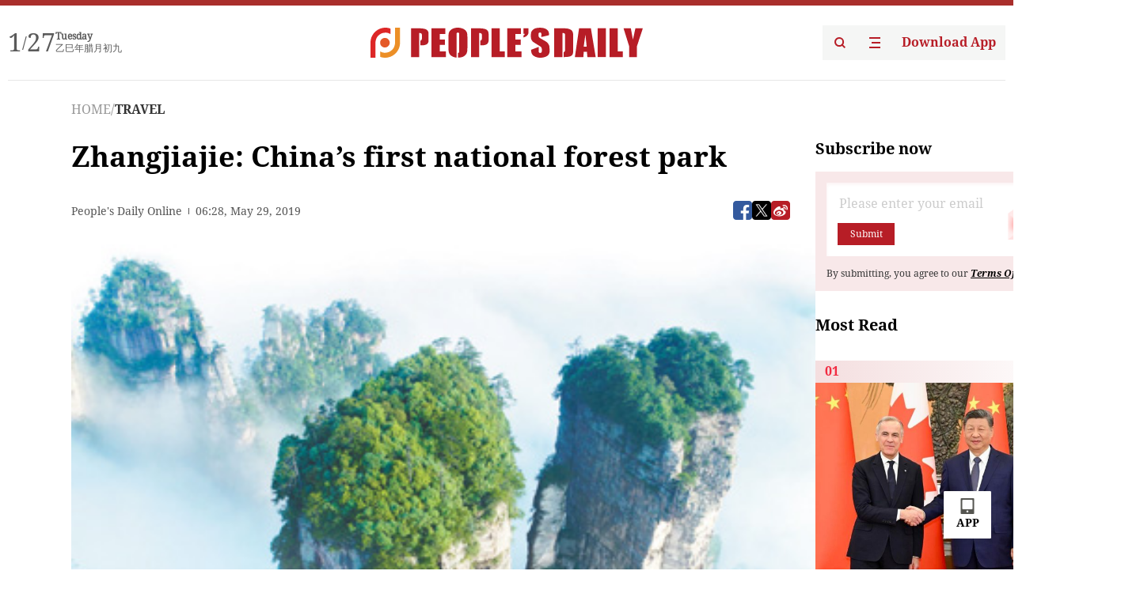

--- FILE ---
content_type: text/html;charset=UTF-8
request_url: https://peoplesdaily.pdnews.cn/travel/er/30001310803
body_size: 19459
content:
<!doctype html><html lang="en"><head><meta charset="UTF-8"/><meta name="viewport" content="initial-scale=1,maximum-scale=1,minimum-scale=1,user-scalable=no"/><title>Zhangjiajie: China’s first national forest park</title><style></style><meta name="title" content="Zhangjiajie: China’s first national forest park"><meta name="keywords" content="TRAVEL,People's Daily"><meta name="description" content="(Photo/Gong Chaoyang)   Zhangjiajie National Forest Park, once a state forest farm in central China’s Hunan province, is a famous tourist destination and the first state-level forest park in China.   People around the world got to know more about the"><meta property="title" content="Zhangjiajie: China’s first national forest park"><meta property="image" content="https://cdnpdcontent.aikan.pdnews.cn/up/cms/www/201905/29142816y4dk.jpg"><meta itemprop="image" content="https://cdnpdcontent.aikan.pdnews.cn/up/cms/www/201905/29142816y4dk.jpg"><meta property="description" content="(Photo/Gong Chaoyang)   Zhangjiajie National Forest Park, once a state forest farm in central China’s Hunan province, is a famous tourist destination and the first state-level forest park in China.   People around the world got to know more about the"><meta property="fb:app_id" content="216960335533526"><meta property="og:title" content="Zhangjiajie: China’s first national forest park"><meta property="og:description" content="(Photo/Gong Chaoyang)   Zhangjiajie National Forest Park, once a state forest farm in central China’s Hunan province, is a famous tourist destination and the first state-level forest park in China.   People around the world got to know more about the"><meta property="og:url" content="https://peoplesdaily.pdnews.cn/travel/er/30001310803"><meta property="og:image" content="https://cdnpdcontent.aikan.pdnews.cn/up/cms/www/201905/29142816y4dk.jpg?x-oss-process=image/resize,l_850/auto-orient,1/quality,q_95/format,jpg"><meta property="og:image:alt" content="(Photo/Gong Chaoyang)   Zhangjiajie National Forest Park, once a state forest farm in central China’s Hunan province, is a famous tourist destination and the first state-level forest park in China.   People around the world got to know more about the"><meta property="og:image_wechat" content="https://cdnpdcontent.aikan.pdnews.cn/up/cms/www/201905/29142816y4dk.jpg?x-oss-process=image/resize,l_850/auto-orient,1/quality,q_95/format,jpg"><meta name="twitter:title" content="Zhangjiajie: China’s first national forest park"><meta property="twitter:title" content="Zhangjiajie: China’s first national forest park"><meta name="twitter:image" content="https://cdnpdcontent.aikan.pdnews.cn/up/cms/www/201905/29142816y4dk.jpg?x-oss-process=image/resize,l_850/auto-orient,1/quality,q_95/format,jpg"><meta property="twitter:image" content="https://cdnpdcontent.aikan.pdnews.cn/up/cms/www/201905/29142816y4dk.jpg?x-oss-process=image/resize,l_850/auto-orient,1/quality,q_95/format,jpg"><meta name="twitter:image:src" content="https://cdnpdcontent.aikan.pdnews.cn/up/cms/www/201905/29142816y4dk.jpg?x-oss-process=image/resize,l_850/auto-orient,1/quality,q_95/format,jpg"><meta property="twitter:image:src" content="https://cdnpdcontent.aikan.pdnews.cn/up/cms/www/201905/29142816y4dk.jpg?x-oss-process=image/resize,l_850/auto-orient,1/quality,q_95/format,jpg"><meta name="twitter:description" content="(Photo/Gong Chaoyang)   Zhangjiajie National Forest Park, once a state forest farm in central China’s Hunan province, is a famous tourist destination and the first state-level forest park in China.   People around the world got to know more about the"><meta property="twitter:description" content="(Photo/Gong Chaoyang)   Zhangjiajie National Forest Park, once a state forest farm in central China’s Hunan province, is a famous tourist destination and the first state-level forest park in China.   People around the world got to know more about the"><meta name="twitter:site" content="@PeoplesDailyapp"><meta property="twitter:site" content="@PeoplesDailyapp"><meta property="al:title" content="Zhangjiajie: China’s first national forest park"><meta property="al:image" content="https://cdnpdcontent.aikan.pdnews.cn/up/cms/www/201905/29142816y4dk.jpg?x-oss-process=image/resize,l_850/auto-orient,1/quality,q_95/format,jpg"><meta property="al:description" content="(Photo/Gong Chaoyang)   Zhangjiajie National Forest Park, once a state forest farm in central China’s Hunan province, is a famous tourist destination and the first state-level forest park in China.   People around the world got to know more about the"><meta property="og:type" content="article"><meta property="og:rich_attachment" content="true"><meta name="twitter:card" content="summary_large_image"><meta property="twitter:card" content="summary_large_image"><meta name="twitter:creator" content="@PeoplesDailyapp"><meta property="twitter:creator" content="@PeoplesDailyapp"><meta property="al:type" content="article"><meta name="format-detection" content="telephone=no, email=no"/><meta name="apple-touch-fullscreen" content="YES"/><meta name="apple-mobile-web-app-capable" content="yes"/><meta name="apple-mobile-web-app-status-bar-style" content="black"/><link rel="icon" href="https://cdnpdfront.aikan.pdnews.cn/rmrb/es/rmrb-web-details-main/1.0.18/resource/image/faviconV2.png" type="image/x-icon"/><link rel="stylesheet" href="https://cdnpdfront.aikan.pdnews.cn/rmrb/es/rmrb-web-details-main/1.0.18/resource/css/plugin/normalize.css"><link rel="stylesheet" href="https://cdnpdfront.aikan.pdnews.cn/rmrb/es/rmrb-web-details-main/1.0.18/resource/css/plugin/swiper-bundle.min.css"><link rel="stylesheet" href="https://cdnpdfront.aikan.pdnews.cn/rmrb/es/rmrb-web-details-main/1.0.18/resource/css/plugin/aliPlayer.min.css"><link rel="stylesheet" href="https://cdnpdfront.aikan.pdnews.cn/rmrb/es/rmrb-web-details-main/1.0.18/resource/font/style.css"><link rel="stylesheet" href="https://cdnpdfront.aikan.pdnews.cn/rmrb/es/rmrb-web-details-main/1.0.18/resource/css/desktop/common.css"><link rel="stylesheet" href="https://cdnpdfront.aikan.pdnews.cn/rmrb/es/rmrb-web-details-main/1.0.18/resource/css/desktop/article.css"><link rel="stylesheet" href="https://cdnpdfront.aikan.pdnews.cn/rmrb/es/rmrb-web-details-main/1.0.18/resource/css/desktop/player.css"><script src="https://cdnpdfront.aikan.pdnews.cn/rmrb/es/rmrb-web-details-main/1.0.18/resource/js/share.min.js"></script><script type="module" crossorigin src="https://cdnpdfront.aikan.pdnews.cn/rmrb/es/rmrb-web-details-main/1.0.18/static/articleDesktop.2df49395.js"></script><link rel="modulepreload" href="https://cdnpdfront.aikan.pdnews.cn/rmrb/es/rmrb-web-details-main/1.0.18/static/__uno.811139bf.js"><link rel="modulepreload" href="https://cdnpdfront.aikan.pdnews.cn/rmrb/es/rmrb-web-details-main/1.0.18/static/light.beee88b5.js"><link rel="modulepreload" href="https://cdnpdfront.aikan.pdnews.cn/rmrb/es/rmrb-web-details-main/1.0.18/static/use-rtl.6a0d34a7.js"><link rel="modulepreload" href="https://cdnpdfront.aikan.pdnews.cn/rmrb/es/rmrb-web-details-main/1.0.18/static/FooterShare.d4d5bc0c.js"><link rel="modulepreload" href="https://cdnpdfront.aikan.pdnews.cn/rmrb/es/rmrb-web-details-main/1.0.18/static/index.6a84ec4d.js"><link rel="modulepreload" href="https://cdnpdfront.aikan.pdnews.cn/rmrb/es/rmrb-web-details-main/1.0.18/static/index.42c2b8bc.js"><link rel="modulepreload" href="https://cdnpdfront.aikan.pdnews.cn/rmrb/es/rmrb-web-details-main/1.0.18/static/email.b80d3b72.js"><link rel="modulepreload" href="https://cdnpdfront.aikan.pdnews.cn/rmrb/es/rmrb-web-details-main/1.0.18/static/Close.2922face.js"><link rel="modulepreload" href="https://cdnpdfront.aikan.pdnews.cn/rmrb/es/rmrb-web-details-main/1.0.18/static/index.3b214772.js"><link rel="modulepreload" href="https://cdnpdfront.aikan.pdnews.cn/rmrb/es/rmrb-web-details-main/1.0.18/static/vote.9191c2c4.js"><link rel="stylesheet" href="https://cdnpdfront.aikan.pdnews.cn/rmrb/es/rmrb-web-details-main/1.0.18/static/__uno.1f68b8f3.css"><link rel="stylesheet" href="https://cdnpdfront.aikan.pdnews.cn/rmrb/es/rmrb-web-details-main/1.0.18/static/FooterShare.536f3f2b.css"><link rel="stylesheet" href="https://cdnpdfront.aikan.pdnews.cn/rmrb/es/rmrb-web-details-main/1.0.18/static/index.262060e6.css"><link rel="stylesheet" href="https://cdnpdfront.aikan.pdnews.cn/rmrb/es/rmrb-web-details-main/1.0.18/static/index.36bdada6.css"><link rel="stylesheet" href="https://cdnpdfront.aikan.pdnews.cn/rmrb/es/rmrb-web-details-main/1.0.18/static/index.0044e19b.css"><link rel="stylesheet" href="https://cdnpdfront.aikan.pdnews.cn/rmrb/es/rmrb-web-details-main/1.0.18/static/articleDesktop.992161ba.css"><link rel="stylesheet" href="https://cdnpdfront.aikan.pdnews.cn/rmrb/es/rmrb-web-details-main/1.0.18/static/global.e64d111d.css"></head><body data-id="30001310803" data-channelid="1029,1009" data-objecttype="8" data-topicid="" data-type="channel" id="body" class=""><div id="app"></div><header id="header"><div class="header"><div class="header-container c-container"><div class="header-main"><div id="globalHeader" class="time"></div><a href="https://peoplesdaily.pdnews.cn" class="logo"><span style="display:none">People's Daily</span> <img src="https://cdnpdfront.aikan.pdnews.cn/rmrb/es/rmrb-web-details-main/1.0.18/resource/image/header/logo.svg" alt="People's Daily English language App - Homepage - Breaking News, China News, World News and Video"></a><div class="right-content"><a class="header-search" target="_blank" href="https://peoplesdaily.pdnews.cn/searchDetails"><span style="display:none">People's Daily Search Details</span> <img src="https://cdnpdfront.aikan.pdnews.cn/rmrb/es/rmrb-web-details-main/1.0.18/resource/image/header/headerSearch.svg" alt="People's Daily English language App - Homepage - Breaking News, China News, World News and Video"> </a><span class="header-channel"><div id="headerChannel"></div><img class="header-channel-icon" src="https://cdnpdfront.aikan.pdnews.cn/rmrb/es/rmrb-web-details-main/1.0.18/resource/image/channel.svg" alt="People's Daily English language App - Homepage - Breaking News, China News, World News and Video"> </span><a class="header-download droidSerif-bold" target="_blank" href="https://peoplesdaily.pdnews.cn/publicity">Download App</a></div></div></div></div></header><main class="content-main" data-author-name="" data-author-id=""><div class="c-container"><div class="breadcrumb"><a href="https://peoplesdaily.pdnews.cn" class="droidSerif">HOME</a> <span class="droidSerif">/</span><div class="beloneName droidSerif-bold">TRAVEL</div></div><div class="c-content"><div class="left"><div class="c-title droidSerif-bold" id="newsTitle">Zhangjiajie: China’s first national forest park</div><div class="c-details-share"><div class="c-details"><div class="c-details-extra droidSerif"><div class="form">People's Daily Online</div><div class="c-publish-time none">1559111318000</div></div></div><div id="globalShare"></div></div><div class="skeleton-loading"><div class="ant-skeleton ant-skeleton-active"><div class="ant-skeleton-content"><ul class="ant-skeleton-paragraph"><li style="width:38%"></li><li style="width:100%"></li><li style="width:100%"></li><li style="width:87.5%"></li></ul><h3 class="ant-skeleton-title" style="width:100%;height:427.5px"></h3></div></div></div><div class="c-news-content none" id="newContent"><p style="text-align:center;"><img src="https://cdnpdcontent.aikan.pdnews.cn/20190529/2d17d4c2eac84929a1c72451cf310d25.cnfanews.com/websiteimg/2019/20190529/49076/foreign201905291315000529502208973.jpg" style="max-width:600px;"></p>
<p><span style="color: rgb(127, 127, 127);">(File photo)</span></p>
<p>Zhangjiajie National Forest Park, once a state forest farm in central China’s Hunan province, is a famous tourist destination and the first state-level forest park in China.</p>
<p>From 1958 to 1982, an afforestation campaign was launched at the forest farm where workers were devoted to reclaiming wasteland and planting trees.</p>
<p>In the early 1980s, the forest coverage in Zhangjiajie reached 95 percent, and the forest growing stock substantially rose to 200,000 cubic meters, laying a foundation for the establishment of a national forest park.</p>
<p>“Zhangjiajie state forest farm was rich in forest resources in the 1970s and the 1980s, attracting many visitors,” said Zhang Jie, a former investigator from Zhangjiajie State Forest Park Administration Office.</p>
<p>People around the world got to know more about the beauty of Zhangjiajie around 1979 thanks to media reports, and paintings by Chinese artist Wu Guanzhong. Later on, Zhangjiajie started to develop tourist resources and a tourist economy after 1982 when the central government approved the establishment of the country’s first nationals forest park.</p>
<p>Zhang recalled that nearly 10 million yuan worth of state funding went to Zhangjiajie to support its infrastructure for roads, electricity, and mail service and more. In several years, the isolated area had access to 24-hour electricity and asphalt roads.</p>
<p>Ecological protection has been always prioritized in Zhangjiajie no matter when it’s a state forest farm or national forest park, Zhang introduced. So far, no forest fires or deforestations have taken place in the forest park.</p>
<p>Now, Zhangjiajie is favored by travelers at home and abroad, attracting more than 4 million visitors in 2018. It’s listed as a UNESCO World Heritage Site and a Global Geopark and is among China’s first batch of 5A-class tourist attractions.</p>
<p>By February 2019, there have been 897 national forest parks established in China according to People’s Daily Online. One third of these state forest parks are open to the public for free.</p>
<p>Current statistics indicate that China’s national forest parks received more than 1 billion tourists in 2018, generating revenue around 100 billion yuan ($15.6 billion).</p></div><div id="vote"></div></div><div class="right" id="mostRead"></div></div><div class="c-recommend" id="recommend"></div></div></main><div id="news-article-audio"></div><div id="hidden"></div><div id="hiddenElement"></div><footer id="globalFooter" data-audio-title="" data-audio-src="" data-audio-img=""><div class="footer-main c-container"><div class="footer-container"><div class="footer-left"><div class="footer-download"><div class="footer-title droidSerif-bold">Download App</div><div class="footer-download-top"><a target="_blank" href="https://apps.apple.com/app/peoples-daily-%E4%BA%BA%E6%B0%91%E6%97%A5%E6%8A%A5%E8%8B%B1%E6%96%87%E5%AE%A2%E6%88%B7%E7%AB%AF/id1294031865" class="droidSerif-bold"><img src="https://cdnpdfront.aikan.pdnews.cn/rmrb/es/rmrb-web-details-main/1.0.18/resource/image/footer/apple.svg" alt="People's Daily English language App - Homepage - Breaking News, China News, World News and Video"> </a><a target="_blank" href="https://sj.qq.com/appdetail/com.peopleapp.en" class="droidSerif-bold"><img src="https://cdnpdfront.aikan.pdnews.cn/rmrb/es/rmrb-web-details-main/1.0.18/resource/image/footer/android.svg" alt="People's Daily English language App - Homepage - Breaking News, China News, World News and Video"></a></div><a target="_blank" href="https://play.google.com/store/apps/details?id=com.peopleapp.en" class="download-app droidSerif-bold"><img src="https://cdnpdfront.aikan.pdnews.cn/rmrb/es/rmrb-web-details-main/1.0.18/resource/image/footer/google.svg" alt="People's Daily English language App - Homepage - Breaking News, China News, World News and Video"> <span>Google Play</span></a></div></div><div class="footer-right"><div class="footer-sitemap"><div class="footer-title droidSerif-bold">Sitemap</div><div id="footerSitemap" class="sitemap-list"></div></div><div class="footer-share" id="footerShare"></div></div></div><div class="footer-bottom"><div class="left"><div class="left-top"><a class="droidSerif" target="_blank" href="https://www.beian.gov.cn/portal/registerSystemInfo?recordcode=11010502048728" title="People's Daily English language App"><img src="https://cdnpdfront.aikan.pdnews.cn/rmrb/es/rmrb-web-details-main/1.0.18/resource/image/footer/emblem.png" alt="People's Daily English language App - Homepage - Breaking News, China News, World News and Video"> <span>京公网安备 11010502048728号 Copyright 2023 People's Daily </span></a><a class="droidSerif" target="_blank" href="https://beian.miit.gov.cn/#/Integrated/recordQuery" title="People's Daily English language App">ICP Registration Number: 16066560</a></div><a class="droidSerif" title="People's Daily English language App">Disinformation report:rmrbywapp@126.com</a></div><div class="right"><a class="privacyPolicy" href="https://peoplesdaily.pdnews.cn/privacyPolicy" target="_blank" title="People's Daily English language App">Privacy policy</a> <i class="line"></i> <a class="aboutUs" href="https://peoplesdaily.pdnews.cn/aboutUs" target="_blank" title="People's Daily English language App">Terms of Service</a> <i class="line"></i> <a class="aboutPeopleDaily" href="https://peoplesdaily.pdnews.cn/aboutPeopleDaily" target="_blank" title="People's Daily English language App">About People's Daily</a> <i class="line"></i> <a class="peoplesDaily" href="" target="_blank" title="People's Daily English language App">PEOPLE'S DAILY</a></div></div></div></footer><script src="https://wkbrs1.tingyun.com/js/cIHjmnMVaiY.js"></script><script src="https://cdnpdfront.aikan.pdnews.cn/rmrb/es/rmrb-web-details-main/1.0.18/resource/js/sensorsdata.min.js"></script><script src="https://cdnpdfront.aikan.pdnews.cn/rmrb/es/rmrb-web-details-main/1.0.18/resource/js/aliPlayer.min.js"></script><script src="https://cdnpdfront.aikan.pdnews.cn/rmrb/es/rmrb-web-details-main/1.0.18/resource/js/swiper-bundle.min.js"></script><script src="https://cdnpdfront.aikan.pdnews.cn/rmrb/es/rmrb-web-details-main/1.0.18/resource/js/echart.min.js"></script><script src="https://cdnpdfront.aikan.pdnews.cn/rmrb/es/rmrb-web-details-main/1.0.18/resource/js/ecStat.min.js"></script><script>!(function (c,b,d,a) {c[a] ||(c[a] ={})
c[a].config ={pid:'bayc9l9j1x@7e5f11667efff4b',appType:'web',imgUrl:'https://arms-retcode.aliyuncs.com/r.png?',sendResource:true,enableLinkTrace:true,behavior:true
}
with (b) with (body) with (insertBefore(createElement('script'),firstChild)) setAttribute('crossorigin','',src =d
)
})(window,document,'https://retcode.alicdn.com/retcode/bl.js','__bl')</script><script>var echartOptions = undefined;var shareInfo = {"fullUrl":"https://cdnpdcontent.aikan.pdnews.cn/up/cms/www/201905/29142816y4dk.jpg","shareSwitch":1,"shareTitle":"Zhangjiajie: China’s first national forest park","shareDescription":"(Photo/Gong Chaoyang)   Zhangjiajie National Forest Park, once a state forest farm in central China’s Hunan province, is a famous tourist destination and the first state-level forest park in China.   People around the world got to know more about the"};var contentDetailsJson = {"channelRels":[{"sortValue":1,"channelAlias":"travel","channelLevel":2,"channelName":"TRAVEL","channelId":1029},{"sortValue":2,"channelAlias":"bri-news","channelLevel":1,"channelName":"BRI NEWS","channelId":1009}],"description":"(Photo/Gong Chaoyang)   Zhangjiajie National Forest Park, once a state forest farm in central China’s Hunan province, is a famous tourist destination and the first state-level forest park in China.   People around the world got to know more about the"};</script></body></html>

--- FILE ---
content_type: image/svg+xml
request_url: https://cdnpdfront.aikan.pdnews.cn/rmrb/es/rmrb-web-details-main/1.0.18/resource/image/error.svg
body_size: 823
content:
<svg xmlns="http://www.w3.org/2000/svg" xmlns:xlink="http://www.w3.org/1999/xlink" fill="none" version="1.1" width="64" height="64" viewBox="0 0 64 64"><defs><clipPath id="master_svg0_10557_046687"><rect x="0" y="0" width="64" height="64" rx="0"/></clipPath></defs><g clip-path="url(#master_svg0_10557_046687)"><g><path d="M5,57L5,7L44,7L39.32,14.81249L42.44,19.5L29.96,25.75L31.52,36.6874L20.6,39.8124L25.28,56.9999L19.04,56.9999L8.119810000000001,57L5,57ZM18.2603,13.24854L10.07031,13.24854L10.07031,21.4516L18.2603,21.4516L18.2603,13.24854Z" fill-rule="evenodd" fill="#D3D3D3" fill-opacity="1"/></g><g><path d="M59,57L59,7L55.857299999999995,7L51.1429,7L44.8571,16.37498L49.5714,24.1875L35.42857,30.4375L37,42.9374L26,46.0624L29.14286,56.9999L55.857299999999995,57L59,57Z" fill="#D3D3D3" fill-opacity="1"/></g></g></svg>